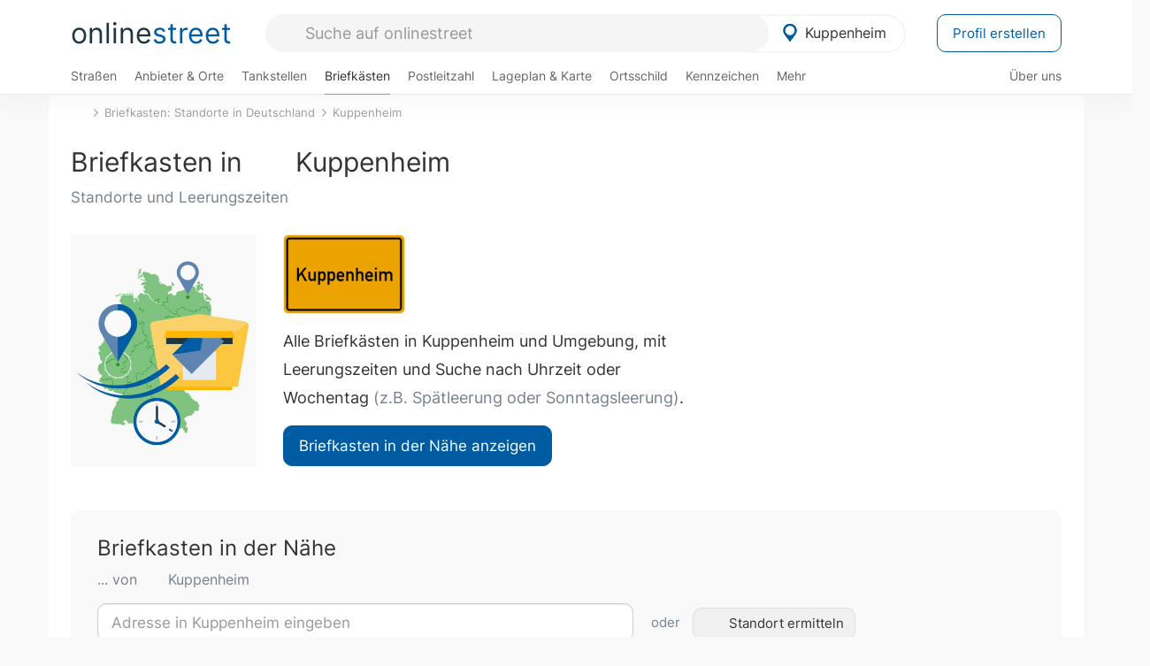

--- FILE ---
content_type: text/html; charset=UTF-8
request_url: https://cdn.onlinestreet.de/lib/minify.php?g=js_briefkasten
body_size: 1777
content:
$(function(){$('input#autocomplete-briefkasten').focusin(function(){var autocomplete_element=$(this);var lat=$('input[name="lat"]').val();var lng=$('input[name="lng"]').val();$(this).val('');ga4_event('click','autocomplete_briefkasten','focusin');$(autocomplete_element).keypress(function(){if($(this).val().length>=2)$(this).addClass('loading loading-right');else $(this).removeClass('loading loading-right')});$(autocomplete_element).autoComplete({minChars:3,delay:250,cache:!0,menuClass:'header',source:function(term,response){try{xhr.abort()}catch(e){}
xhr=$.ajax({url:'//cdn.onlinestreet.de/actions/briefkasten/autocomplete.geocode.php',type:'GET',data:{q:term,lat:lat,lng:lng},dataType:'json',crossDomain:!0,xhrFields:{withCredentials:!0},success:function(data){response(data)},error:function(jqXHR,textStatus,errorThrown){}})},renderItem:function(item,search){$(autocomplete_element).removeClass('loading loading-right');i=item.split('|');suggest=i[0];lat=i[1];lng=i[2];search=search.replace(/[-\/\\^$*+?.()|[\]{}]/g,'\\$&').trim();var re=new RegExp("("+search.split(' ').join('|')+")","gi");visible=suggest.replace(re,"<b>$1</b>");return '<div class="autocomplete-suggestion" data-lat="'+lat+'" data-lng="'+lng+'" data-val="'+suggest+'">'+visible+'</div>'},onSelect:function(e,term,item){ga4_event('click','autocomplete_briefkasten','select_place');$('.loader').addClass('loading');val=item.data('val');lat=item.data('lat');lng=item.data('lng');wochentag=$('select[name="wochentag"]').val();uhrzeit=$('select[name="uhrzeit"]').val();if(val&&lat&&lng&&wochentag&&uhrzeit){show_briefkasten_map(val,lat,lng,wochentag,uhrzeit);$('html, body').delay(1000).animate({scrollTop:($('#briefkaesten-in-der-naehe').offset().top-($(window).width()<=991?20:100))},500)}
e.preventDefault();return !1}})});$('.form-briefkasten-suche').submit(function(){return !1});if(window.location.hash){try{hash_elements=atob(window.location.hash.substr(1)).split('|')}catch(e){}}
if(typeof hash_elements!=='undefined'&&hash_elements.length==5){var placeName=unescape(hash_elements[0]);var lat=hash_elements[1];var lng=hash_elements[2];var wochentag=unescape(hash_elements[3]);var uhrzeit=unescape(hash_elements[4]);show_briefkasten_map(placeName,lat,lng,wochentag,uhrzeit)}else if($('input[name="pageType"]').val()=='uebersicht'&&navigator.geolocation){navigator.geolocation.getCurrentPosition(function(position){show_briefkasten_map('',position.coords.latitude,position.coords.longitude,$('select[name="wochentag"]').val(),$('select[name="uhrzeit"]').val())})}else if($('input[name="pageType"]').val()=='ort'||$('input[name="pageType"]').val()=='plz'||$('input[name="pageType"]').val()=='briefkasten'){var placeName=$('input[name="placeName"]').val();var lat=$('input[name="lat"]').val();var lng=$('input[name="lng"]').val();if(placeName&&lat&&lng){show_briefkasten_map(placeName,lat,lng,$('select[name="wochentag"]').val(),$('select[name="uhrzeit"]').val())}else{}}else{$('.form-briefkasten-suche #briefkaesten-in-der-naehe').toggle()}
$('.form-briefkasten-suche h2 .fas, .form-briefkasten-suche .standort-ermitteln').click(function(){navigator.geolocation.getCurrentPosition(function(position){show_briefkasten_map('',position.coords.latitude,position.coords.longitude,$('select[name="wochentag"]').val(),$('select[name="uhrzeit"]').val());$('html, body').delay(1000).animate({scrollTop:($('#briefkaesten-in-der-naehe').offset().top-($(window).width()<=991?20:100))},500)});ga4_event('click','autocomplete_briefkasten','current_position')});$(document).on({click:function(){show_briefkasten_map('',$(this).data('lat'),$(this).data('lng'),$('select[name="wochentag"]').val(),$('select[name="uhrzeit"]').val());$("#briefkasten_in_diesem_bereich_suchen").remove();ga4_event('click','briefkasten_map','in_diesem_bereich_suchen')}},'#briefkasten_in_diesem_bereich_suchen');$('.form-briefkasten-suche select').change(function(){show_briefkasten_map($('.form-briefkasten-suche input[name="placeName"]').val(),$('.form-briefkasten-suche input[name="lat"]').val(),$('.form-briefkasten-suche input[name="lng"]').val(),$('.form-briefkasten-suche select[name="wochentag"]').val(),$('.form-briefkasten-suche select[name="uhrzeit"]').val())});$(document).on({mouseenter:function(){var marker=$(this).data('marker');$('#briefkasten_map .leaflet-marker-icon:eq('+marker+') .fa-envelope').removeClass('color-sun-flower').addClass('color-lead')},mouseleave:function(){$('#briefkasten_map .leaflet-marker-icon .fa-envelope').removeClass('color-lead').addClass('color-sun-flower')},click:function(){$(location).attr('href',$(this).find('a:first').attr('href'))}},'.table-briefkaesten .hoverlink');$(document).on({click:function(){$('#autocomplete-briefkasten').focus()}},'#briefkasten_suche_anpassen');$('.lead').on('click','span.jump-to-briefkasten-results',function(){$('html, body').animate({scrollTop:($('#briefkaesten-in-der-naehe').offset().top-($(window).width()<=991?20:100))},500);ga4_event('click','anchor_link',$(this).text())})});function show_briefkasten_map(placeName,lat,lng,wochentag,uhrzeit){$('#briefkaesten-in-der-naehe h2').addClass('loading').addClass('loading-right');$('.form-briefkasten-suche #autocomplete-briefkasten').removeClass('loading');$('.form-briefkasten-suche input[name="placeName"]').val(placeName);$('.form-briefkasten-suche input[name="lat"]').val(lat);$('.form-briefkasten-suche input[name="lng"]').val(lng);$('.form-briefkasten-suche select[name="wochentag"]').val(wochentag);$('.form-briefkasten-suche select[name="uhrzeit"]').val(uhrzeit);if(wochentag!="Heute")
$('.form-briefkasten-suche select[name="wochentag"]').css('font-weight','bold');if(uhrzeit!="Uhrzeit egal")
$('.form-briefkasten-suche select[name="uhrzeit"]').css('font-weight','bold');$.ajax({url:"/briefkasten/ajax.georesults.php",type:"GET",data:"placeName="+placeName+"&lat="+lat+"&lng="+lng+"&wochentag="+wochentag+"&uhrzeit="+uhrzeit+"&pageType="+$('input[name="pageType"]').val(),cache:!1,success:function(html){$('#briefkaesten-in-der-naehe').html(html);var bootstrap_environment=findBootstrapEnvironment();if($('#briefkasten_map').length&&bootstrap_environment!='ExtraSmall'){$("#briefkasten_map").height($(window).height()-$("nav").height()-40);var stick_in_parent_options={parent:"#briefkaesten-in-der-naehe",offset_top:($("nav").height()+15)};$("#briefkasten_map").stick_in_parent(stick_in_parent_options)}
$('p.lead.jump-to-on-success').append('<br><span class="jump-to-briefkasten-results hoverlink btn btn-primary mt15">Briefkasten in der Nähe anzeigen</span>');$('p.lead.jump-to-on-success').removeClass('jump-to-on-success');$('.loading').removeClass('loading');$('#autocomplete-briefkasten').trigger('blur');last_search=btoa(escape(placeName)+'|'+lat+'|'+lng+'|'+escape($('select[name="wochentag"]').val())+'|'+escape($('select[name="uhrzeit"]').val()));var new_url=window.location.origin+window.location.pathname+'#'+last_search;window.history.pushState({},'Briefkästen in der Nähe von '+placeName,new_url)}})}

--- FILE ---
content_type: text/html; charset=utf-8
request_url: https://onlinestreet.de/briefkasten/ajax.georesults.php?placeName=Kuppenheim&lat=48.8275&lng=8.25444&wochentag=Heute&uhrzeit=Uhrzeit%20egal&pageType=ort&_=1769084832667
body_size: 7426
content:

            <script>
                $("#briefkastensuche h2 small").html("... von <i class=\"fas fa-map-marker color-lead ml5 mr5\"></i>Kuppenheim");
            </script>
        
                
                <div class="row mt15"">
                    <div class="col-sm-7 col-map mb0 col-sm-push-5">
                        
            <div id="briefkasten_map" class="loading"></div>

            <script type="text/javascript">
                
                     
                setTimeout(function(){
                    render_briefkasten_map();
                },500);

                function render_briefkasten_map() {  

                    var markerIcon = L.divIcon({ 
                        html: "<i class='fas fa-map-marker color-lead fa-3x'></i>", 
                        iconSize: [22, 30], 
                        iconAnchor: [11, 30],
                        popupAnchor:  [0, -20],
                        className: "leaflet-fa-icon"
                    });

                    var envelopeIcon = L.divIcon({ 
                        html: "<i class='fas fa-envelope color-sun-flower fa-2x'></i>", 
                        iconSize: [28, 29], 
                        iconAnchor: [14, 29],
                        popupAnchor:  [0, -20],
                        className: "leaflet-fa-icon"
                    });          

            
                    marker1 = L.marker([48.8289, 8.25501], {icon: envelopeIcon})
                        .bindPopup("<span class='title'>Briefkasten<br><strong>Friedrichstr./Wilhelmstr.</strong></span><br>76456 Kuppenheim<br><br>Montag bis Freitag: <nobr>16<sup>30</sup> Uhr</nobr><br>Samstag: <nobr>12<sup>00</sup> Uhr</nobr><br><br><a class='btn btn-primary btn-sm' href='https://onlinestreet.de/briefkasten/Kuppenheim/Friedrichstr.%2FWilhelmstr..594bc982d5855.html'>Details</a>");
                
                    marker2 = L.marker([48.8247, 8.25275], {icon: envelopeIcon})
                        .bindPopup("<span class='title'>Briefkasten<br><strong>Friedrichstr. 118</strong></span><br>76456 Kuppenheim<br><br>Montag bis Freitag: <nobr>16<sup>30</sup> Uhr</nobr><br>Samstag: <nobr>12<sup>00</sup> Uhr</nobr><br><br><a class='btn btn-primary btn-sm' href='https://onlinestreet.de/briefkasten/Kuppenheim/Friedrichstr.+118.686f65357c466.html'>Details</a>");
                
                    marker3 = L.marker([48.8314, 8.25486], {icon: envelopeIcon})
                        .bindPopup("<span class='title'>Briefkasten<br><strong>Friedrichstr. 17</strong></span><br>76456 Kuppenheim<br><br>Montag bis Freitag: <nobr>16<sup>45</sup> Uhr</nobr><br>Samstag: <nobr>12<sup>00</sup> Uhr</nobr><br><br><a class='btn btn-primary btn-sm' href='https://onlinestreet.de/briefkasten/Kuppenheim/Friedrichstr.+17.594bc9c99db8e.html'>Details</a>");
                
                    marker4 = L.marker([48.8311, 8.25164], {icon: envelopeIcon})
                        .bindPopup("<span class='title'>Briefkasten<br><strong>Sebastianstr./Favoritstr.</strong></span><br>76456 Kuppenheim<br><br>Montag bis Freitag: <nobr>16<sup>30</sup> Uhr</nobr><br>Samstag: <nobr>12<sup>00</sup> Uhr</nobr><br><br><a class='btn btn-primary btn-sm' href='https://onlinestreet.de/briefkasten/Kuppenheim/Sebastianstr.%2FFavoritstr..594bc982d60ab.html'>Details</a>");
                
                    marker5 = L.marker([48.8273, 8.26203], {icon: envelopeIcon})
                        .bindPopup("<span class='title'>Briefkasten<br><strong>Weingärtenstr. 22</strong></span><br>76456 Kuppenheim<br><br>Montag bis Freitag: <nobr>08<sup>30</sup> Uhr</nobr><br>Samstag: <nobr>08<sup>30</sup> Uhr</nobr><br><br><a class='btn btn-primary btn-sm' href='https://onlinestreet.de/briefkasten/Kuppenheim/Weing%C3%A4rtenstr.+22.594bc982d75b6.html'>Details</a>");
                
                    marker6 = L.marker([48.8259, 8.23294], {icon: envelopeIcon})
                        .bindPopup("<span class='title'>Briefkasten<br><strong>Favoritestr. 13</strong></span><br>76437 Rastatt<br><br>Montag bis Freitag: <nobr>08<sup>30</sup> Uhr</nobr><br>Samstag: <nobr>08<sup>30</sup> Uhr</nobr><br><br><a class='btn btn-primary btn-sm' href='https://onlinestreet.de/briefkasten/Rastatt/Favoritestr.+13.594bc98382ba9.html'>Details</a>");
                
                    marker7 = L.marker([48.8254, 8.27728], {icon: envelopeIcon})
                        .bindPopup("<span class='title'>Briefkasten<br><strong>Hauptstr. 51</strong></span><br>76456 Kuppenheim<br><br>Montag bis Freitag: <nobr>08<sup>30</sup> Uhr</nobr><br>Samstag: <nobr>08<sup>30</sup> Uhr</nobr><br><br><a class='btn btn-primary btn-sm' href='https://onlinestreet.de/briefkasten/Kuppenheim/Hauptstr.+51.594bc982d4439.html'>Details</a>");
                
                    marker8 = L.marker([48.8367, 8.28197], {icon: envelopeIcon})
                        .bindPopup("<span class='title'>Briefkasten<br><strong>Bahnhofstr. 17</strong></span><br>76476 Bischweier<br><br>Montag bis Freitag: <nobr>16<sup>00</sup> Uhr</nobr><br>Samstag: <nobr>11<sup>45</sup> Uhr</nobr><br><br><a class='btn btn-primary btn-sm' href='https://onlinestreet.de/briefkasten/Bischweier/Bahnhofstr.+17.594bc990e09a0.html'>Details</a>");
                
                    marker9 = L.marker([48.836, 8.285], {icon: envelopeIcon})
                        .bindPopup("<span class='title'>Briefkasten<br><strong>Friedrichstr. 24</strong></span><br>76476 Bischweier<br><br>Montag bis Freitag: <nobr>16<sup>00</sup> Uhr</nobr><br>Samstag: <nobr>11<sup>30</sup> Uhr</nobr><br><br><a class='btn btn-primary btn-sm' href='https://onlinestreet.de/briefkasten/Bischweier/Friedrichstr.+24.640baa4e671a4.html'>Details</a>");
                
                    marker10 = L.marker([48.8342, 8.28763], {icon: envelopeIcon})
                        .bindPopup("<span class='title'>Briefkasten<br><strong>Zum Markt 2</strong></span><br>76476 Bischweier<br><br>Montag bis Freitag: <nobr>09<sup>30</sup> Uhr</nobr><br>Samstag: <nobr>09<sup>30</sup> Uhr</nobr><br><br><a class='btn btn-primary btn-sm' href='https://onlinestreet.de/briefkasten/Bischweier/Zum+Markt+2.66a11f460f91d.html'>Details</a>");
                
                    marker11 = L.marker([48.8346, 8.28908], {icon: envelopeIcon})
                        .bindPopup("<span class='title'>Briefkasten<br><strong>An der Lehmgrube/Im Rainacker</strong></span><br>76476 Bischweier<br><br>Montag bis Freitag: <nobr>15<sup>30</sup> Uhr</nobr><br>Samstag: <nobr>11<sup>30</sup> Uhr</nobr><br><br><a class='btn btn-primary btn-sm' href='https://onlinestreet.de/briefkasten/Bischweier/An+der+Lehmgrube%2FIm+Rainacker.594bc9823e172.html'>Details</a>");
                
                    marker12 = L.marker([48.8383, 8.22097], {icon: envelopeIcon})
                        .bindPopup("<span class='title'>Briefkasten<br><strong>Weiherstr./Am Krebsbach</strong></span><br>76437 Rastatt<br><br>Montag bis Freitag: <nobr>16<sup>45</sup> Uhr</nobr><br>Samstag: <nobr>10<sup>45</sup> Uhr</nobr><br><br><a class='btn btn-primary btn-sm' href='https://onlinestreet.de/briefkasten/Rastatt/Weiherstr.%2FAm+Krebsbach.594bc98383883.html'>Details</a>");
                
                    marker13 = L.marker([48.8559, 8.24769], {icon: envelopeIcon})
                        .bindPopup("<span class='title'>Briefkasten<br><strong>Hauptstr. 53</strong></span><br>76437 Rastatt<br><br>Montag bis Freitag: <nobr>16<sup>00</sup> Uhr</nobr><br>Samstag: <nobr>10<sup>00</sup> Uhr</nobr><br><br><a class='btn btn-primary btn-sm' href='https://onlinestreet.de/briefkasten/Rastatt/Hauptstr.+53.594bc98385ace.html'>Details</a>");
                
                    marker14 = L.marker([48.8431, 8.21889], {icon: envelopeIcon})
                        .bindPopup("<span class='title'>Briefkasten<br><strong>Hans-Thoma-Str. 3</strong></span><br>76437 Rastatt<br><br>Montag bis Freitag: <nobr>17<sup>00</sup> Uhr</nobr><br>Samstag: <nobr>11<sup>00</sup> Uhr</nobr><br><br><a class='btn btn-primary btn-sm' href='https://onlinestreet.de/briefkasten/Rastatt/Hans-Thoma-Str.+3.594bc98383477.html'>Details</a>");
                
                    marker15 = L.marker([48.8127, 8.21792], {icon: envelopeIcon})
                        .bindPopup("<span class='title'>Briefkasten<br><strong>Bertha-Benz-Str. 9</strong></span><br>76532 Baden-Baden<br><br>Montag bis Freitag: <nobr>16<sup>45</sup> Uhr</nobr><br>Samstag: <nobr>10<sup>00</sup> Uhr</nobr><br><br><a class='btn btn-primary btn-sm' href='https://onlinestreet.de/briefkasten/Baden-Baden/Bertha-Benz-Str.+9.640bf06d8b13f.html'>Details</a>");
                
                    marker16 = L.marker([48.8091, 8.21961], {icon: envelopeIcon})
                        .bindPopup("<span class='title'>Briefkasten<br><strong>Untere Hafner Str. 27</strong></span><br>76532 Baden-Baden<br><br>Montag bis Freitag: <nobr>17<sup>00</sup> Uhr</nobr><br>Samstag: <nobr>10<sup>30</sup> Uhr</nobr><br><br><a class='btn btn-primary btn-sm' href='https://onlinestreet.de/briefkasten/Baden-Baden/Untere+Hafner+Str.+27.594bc98175256.html'>Details</a>");
                
                    marker17 = L.marker([48.8064, 8.22232], {icon: envelopeIcon})
                        .bindPopup("<span class='title'>Briefkasten<br><strong>Karlsruher Str. 32</strong></span><br>76532 Baden-Baden<br><br>Montag bis Freitag: <nobr>17<sup>00</sup> Uhr</nobr><br>Samstag: <nobr>10<sup>30</sup> Uhr</nobr><br><br><a class='btn btn-primary btn-sm' href='https://onlinestreet.de/briefkasten/Baden-Baden/Karlsruher+Str.+32.594bc99553266.html'>Details</a>");
                
                    marker18 = L.marker([48.8546, 8.23053], {icon: envelopeIcon})
                        .bindPopup("<span class='title'>Briefkasten<br><strong>Lochfeldstr./Stockfeldstr.</strong></span><br>76437 Rastatt<br><br>Montag bis Freitag: <nobr>16<sup>30</sup> Uhr</nobr><br>Samstag: <nobr>10<sup>00</sup> Uhr</nobr><br>Sonntag: <nobr>11<sup>15</sup> Uhr</nobr><br><br><a class='btn btn-primary btn-sm' href='https://onlinestreet.de/briefkasten/Rastatt/Lochfeldstr.%2FStockfeldstr..594bc9838e333.html'>Details</a>");
                
                    marker19 = L.marker([48.8606, 8.23372], {icon: envelopeIcon})
                        .bindPopup("<span class='title'>Briefkasten<br><strong>Im Steingerüst 65</strong></span><br>76437 Rastatt<br><br>Montag bis Freitag: <nobr>16<sup>30</sup> Uhr</nobr><br>Samstag: <nobr>10<sup>00</sup> Uhr</nobr><br><br><a class='btn btn-primary btn-sm' href='https://onlinestreet.de/briefkasten/Rastatt/Im+Steinger%C3%BCst+65.594bc9c173db9.html'>Details</a>");
                
                    marker20 = L.marker([48.8221, 8.30466], {icon: envelopeIcon})
                        .bindPopup("<span class='title'>Briefkasten<br><strong>Franz-Grötz-Str. 8</strong></span><br>76571 Gaggenau<br><br>Montag bis Freitag: <nobr>17<sup>45</sup> Uhr</nobr><br>Samstag: <nobr>12<sup>30</sup> Uhr</nobr><br>Sonntag: <nobr>10<sup>00</sup> Uhr</nobr><br><br><a class='btn btn-primary btn-sm' href='https://onlinestreet.de/briefkasten/Gaggenau/Franz-Gr%C3%B6tz-Str.+8.640bc67bea1bd.html'>Details</a>");
                
                    marker21 = L.marker([48.8478, 8.29864], {icon: envelopeIcon})
                        .bindPopup("<span class='title'>Briefkasten<br><strong>Ortsstr./Karlsruher Str.</strong></span><br>76571 Gaggenau<br><br>Montag bis Freitag: <nobr>15<sup>30</sup> Uhr</nobr><br>Samstag: <nobr>11<sup>00</sup> Uhr</nobr><br><br><a class='btn btn-primary btn-sm' href='https://onlinestreet.de/briefkasten/Gaggenau/Ortsstr.%2FKarlsruher+Str..594bc98280866.html'>Details</a>");
                
                    marker22 = L.marker([48.8428, 8.20567], {icon: envelopeIcon})
                        .bindPopup("<span class='title'>Briefkasten<br><strong>Münchfeldstr. 4</strong></span><br>76437 Rastatt<br><br>Montag bis Freitag: <nobr>17<sup>00</sup> Uhr</nobr><br>Samstag: <nobr>10<sup>00</sup> Uhr</nobr><br><br><a class='btn btn-primary btn-sm' href='https://onlinestreet.de/briefkasten/Rastatt/M%C3%BCnchfeldstr.+4.594bc9838ef2e.html'>Details</a>");
                
                    marker23 = L.marker([48.8175, 8.30719], {icon: envelopeIcon})
                        .bindPopup("<span class='title'>Briefkasten<br><strong>Eichelbergstr. 25</strong></span><br>76571 Gaggenau<br><br>Montag bis Freitag: <nobr>16<sup>15</sup> Uhr</nobr><br>Samstag: <nobr>10<sup>45</sup> Uhr</nobr><br><br><a class='btn btn-primary btn-sm' href='https://onlinestreet.de/briefkasten/Gaggenau/Eichelbergstr.+25.594bc9827d965.html'>Details</a>");
                
                    marker24 = L.marker([48.8133, 8.30558], {icon: envelopeIcon})
                        .bindPopup("<span class='title'>Briefkasten<br><strong>Rathausstr. 12</strong></span><br>76571 Gaggenau<br><br>Montag bis Freitag: <nobr>16<sup>15</sup> Uhr</nobr><br>Samstag: <nobr>11<sup>00</sup> Uhr</nobr><br><br><a class='btn btn-primary btn-sm' href='https://onlinestreet.de/briefkasten/Gaggenau/Rathausstr.+12.594bc9827ea2d.html'>Details</a>");
                
                    marker25 = L.marker([48.8501, 8.20911], {icon: envelopeIcon})
                        .bindPopup("<span class='title'>Briefkasten<br><strong>Lützower Str. 8</strong></span><br>76437 Rastatt<br><br>Montag bis Freitag: <nobr>17<sup>00</sup> Uhr</nobr><br>Samstag: <nobr>10<sup>00</sup> Uhr</nobr><br><br><a class='btn btn-primary btn-sm' href='https://onlinestreet.de/briefkasten/Rastatt/L%C3%BCtzower+Str.+8.594bc9838e7c7.html'>Details</a>");
                
                    marker26 = L.marker([48.808, 8.3025], {icon: envelopeIcon})
                        .bindPopup("<span class='title'>Briefkasten<br><strong>Badstr. 9</strong></span><br>76571 Gaggenau<br><br>Montag bis Freitag: <nobr>09<sup>00</sup> Uhr</nobr><br>Samstag: <nobr>09<sup>00</sup> Uhr</nobr><br><br><a class='btn btn-primary btn-sm' href='https://onlinestreet.de/briefkasten/Gaggenau/Badstr.+9.594bc9827cd5e.html'>Details</a>");
                
                    marker27 = L.marker([48.8388, 8.20125], {icon: envelopeIcon})
                        .bindPopup("<span class='title'>Briefkasten<br><strong>Donaustr. 7</strong></span><br>76437 Rastatt<br><br>Montag bis Freitag: <nobr>16<sup>15</sup> Uhr</nobr><br>Samstag: <nobr>11<sup>30</sup> Uhr</nobr><br><br><a class='btn btn-primary btn-sm' href='https://onlinestreet.de/briefkasten/Rastatt/Donaustr.+7.594bc9a4731aa.html'>Details</a>");
                
                    marker28 = L.marker([48.8605, 8.2225], {icon: envelopeIcon})
                        .bindPopup("<span class='title'>Briefkasten<br><strong>Hardbergstr./Rauentaler Str.</strong></span><br>76437 Rastatt<br><br>Montag bis Freitag: <nobr>16<sup>30</sup> Uhr</nobr><br>Samstag: <nobr>10<sup>00</sup> Uhr</nobr><br><br><a class='btn btn-primary btn-sm' href='https://onlinestreet.de/briefkasten/Rastatt/Hardbergstr.%2FRauentaler+Str..594bc9838920d.html'>Details</a>");
                
                    marker29 = L.marker([48.8447, 8.20275], {icon: envelopeIcon})
                        .bindPopup("<span class='title'>Briefkasten<br><strong>Südring 1</strong></span><br>76437 Rastatt<br><br>Montag bis Freitag: <nobr>17<sup>00</sup> Uhr</nobr><br>Samstag: <nobr>10<sup>00</sup> Uhr</nobr><br><br><a class='btn btn-primary btn-sm' href='https://onlinestreet.de/briefkasten/Rastatt/S%C3%BCdring+1.594bc983945f3.html'>Details</a>");
                
                    marker30 = L.marker([48.8531, 8.20833], {icon: envelopeIcon})
                        .bindPopup("<span class='title'>Briefkasten<br><strong>Josefstr. 5</strong></span><br>76437 Rastatt<br><br>Montag bis Freitag: <nobr>17<sup>00</sup> Uhr</nobr><br>Samstag: <nobr>10<sup>00</sup> Uhr</nobr><br><br><a class='btn btn-primary btn-sm' href='https://onlinestreet.de/briefkasten/Rastatt/Josefstr.+5.594bc98396ebc.html'>Details</a>");
                
                    var all_markers = L.layerGroup([marker1,marker2,marker3,marker4,marker5,marker6,marker7,marker8,marker9,marker10,marker11,marker12,marker13,marker14,marker15,marker16,marker17,marker18,marker19,marker20,marker21,marker22,marker23,marker24,marker25,marker26,marker27,marker28,marker29,marker30]);

                    var lite        =   L.tileLayer("https://sgx.geodatenzentrum.de/wmts_topplus_open/tile/1.0.0/web_grau/default/WEBMERCATOR/{z}/{y}/{x}.png", {
                                            attribution: "&copy; <a href='https://www.openstreetmap.org/copyright'>OpenStreetMap</a> contributors, Map data: &copy; <a href='http://www.govdata.de/dl-de/by-2-0'>dl-de/by-2-0</a>",
                                            maxZoom: 18
                                        });

                    var full        =   L.tileLayer("https://{s}.tile.openstreetmap.de/tiles/osmde/{z}/{x}/{y}.png", {
                                            attribution: "&copy; <a href='http://osm.org/copyright'>OpenStreetMap</a> contributors"
                                        });

                    var satellite   =   L.tileLayer("http://services.arcgisonline.com/arcgis/rest/services/World_Imagery/MapServer/tile/{z}/{y}/{x}", {
                                            attribution: "Tiles &copy; Esri &mdash; Source: Esri, i-cubed, USDA, USGS, AEX, GeoEye, Getmapping, Aerogrid, IGN, IGP, UPR-EGP, and the GIS User Community"
                                        });

                    var map = L.map("briefkasten_map", {
                            dragging: !L.Browser.mobile,
                            tap: !L.Browser.mobile,
                            center: [48.8275, 8.25444],
                            zoom: 5,
                            layers: [lite, all_markers]
                        });
                        
                    
            /* PopUp zentrieren, siehe https://stackoverflow.com/questions/22538473/leaflet-center-popup-and-marker-to-the-map */
            map.on("popupopen", function(e) {
                var px = map.project(e.target._popup._latlng);
                px.y -= e.target._popup._container.clientHeight/2;
                map.panTo(map.unproject(px),{animate: true});
            });        

            map.whenReady( function() {
                /* Event-Listener erst nach 1 Sekunde aktivieren, da sie vorher schon automatisch feuern */
                setTimeout(leaflet_whenReady_Callback, 2000);
            });

                function leaflet_whenReady_Callback() {

                    map.on("zoomanim", function() {
                        /* console.log("Control: zoomanim"); */
                        ga4_event("click", "map", "zoom");
                    });

                    map.on("baselayerchange", function() {
                        /* console.log("Control: baselayerchange"); */
                        ga4_event("click", "map", "baselayerchange");
                    });

                    map.on("popupopen", function() {
                        /* console.log("Control: popupopen"); */
                        ga4_event("click", "map", "popupopen");
                    });

                    map.on("tooltipopen", function() {
                        /* console.log("Control: tooltipopen"); */
                        ga4_event("click", "map", "tooltipopen");
                    });

                    map.on("enterFullscreen", function() {
                        /* console.log("Control: enterFullscreen"); */
                        ga4_event("click", "map", "enter_fullscreen");
                        map.scrollWheelZoom.enable();
                        if ( L.Browser.mobile ) {
                            /* MOBILE DEVICE */
                            map.dragging.enable();
                        }
                    });

                    map.on("exitFullscreen", function() {
                        /* console.log("Control: exitFullscreen"); */
                        ga4_event("click", "map", "exit_fullscreen");
                        map.scrollWheelZoom.disable();
                        if ( L.Browser.mobile ) {
                            /* MOBILE DEVICE */
                            map.dragging.disable();
                        }
                    });
                }
        

                    map.scrollWheelZoom.disable();
   
                    var lc = L.control.locate({
                        position: "topright",
                        flyTo: true,
                        drawCircle: false,
                        strings: {
                            title: "Eigenen Standort ermitteln"
                        }
                    }).addTo(map);

                        map.on("locationfound", loadBriefkaestenOnLocationFound );
                        function loadBriefkaestenOnLocationFound(e) {
                            /* console.log(e); */
                            show_briefkasten_map("", e.latlng.lat, e.latlng.lng, $('select[name="wochentag"]').val(), $('select[name="uhrzeit"]').val());
                        }

                    /* fullscreen API not avaliable on iOS devices */
                    var iOS = /iPad|iPhone|iPod/.test(navigator.userAgent) && !window.MSStream;
                    if ( !iOS ) {
                        L.control.fullscreen({
                            position: "topright",
                            title: "Vollbild",
                            titleCancel: "Vollbild-Modus beenden",
                            forceSeparateButton: true
                        }).addTo(map);
                        
                    
                        /* Workaround für Sticky Map */
                        map.on("enterFullscreen", function(){
                            console.log("entered fullscreen");
                            if ( $("#briefkasten_map").hasClass("is_stuck") ) {
                                $("#briefkasten_map").trigger("sticky_kit:detach");
                                $("#briefkasten_map").addClass("detached");
                            }
                        });

                        map.on("exitFullscreen", function(){
                            console.log("exited fullscreen");
                            if ( $("#briefkasten_map").hasClass("detached") ) {
                                $("#briefkasten_map").removeClass("detached");
                                
                                /* Sticky Map wieder aktivieren */
                                $("#briefkasten_map").height( $(window).height() - 250 );
                                var stick_in_parent_options = { // Doku siehe http://leafo.net/sticky-kit/#reference
                                    parent: "#briefkaesten-in-der-naehe",
                                    offset_top: ( 125 )
                                };
                                $("#briefkasten_map").stick_in_parent( stick_in_parent_options );
                            }
                        });
                    }

                    map.zoomControl.setPosition("topright");

                    var baseMaps = {
                        "Vereinfachte Kartenansicht": lite,
                        "Detaillierte Kartenansicht": full,
                        "Satellitenansicht": satellite
                    };

                    var overlayMaps = {
                        "Briefkästen": all_markers
                    };

                    L.control.layers(baseMaps, overlayMaps).addTo(map);
                    
                    positionMarker = L.marker([48.8275, 8.25444], {icon: markerIcon}).addTo(map);
                        
                    map.on("moveend", function() {

                        /* Check if center marker is out of view */
                        positionMarkerVisible = map.getBounds().contains( positionMarker.getLatLng() );
                        visibleMarkers = countVisibleMarkers(map);
                        if ( positionMarkerVisible === false && visibleMarkers == 0 ) {
                            /* Letzte Suchposition "out of view" + keine Marker sichtbar => "Suche in diesem Bereich" anbieten */
                            var center = map.getCenter();
                            if ( $("#briefkasten_in_diesem_bereich_suchen").length > 0 ) {
                                /* update position + ggf. einblenden */
                                $("#briefkasten_in_diesem_bereich_suchen").data("lat", center.lat);
                                $("#briefkasten_in_diesem_bereich_suchen").data("lng", center.lng);
                                $("#briefkasten_in_diesem_bereich_suchen").css("display", "inline-block");
                            } else {
                                /* add button */
                                $("#briefkasten_map").append("<button id=\"briefkasten_in_diesem_bereich_suchen\" data-lat=\""+ center.lat +"\" data-lng=\""+ center.lng +"\" class=\"btn btn-sm btn-default\"><i class=\"fa-solid fa-rotate-right text-muted mr10\"></i>In diesem Bereich suchen</button>");
                            }
                        } else {
                            /* ausblenden, wenn marker sichtbar sind */
                            $("#briefkasten_in_diesem_bereich_suchen").css("display", "none");
                        }

                    });

                    map.fitBounds([[48.8289, 8.25501],[48.8247, 8.25275],[48.8314, 8.25486],[48.8311, 8.25164],[48.8273, 8.26203],[48.8259, 8.23294],[48.8254, 8.27728],[48.8367, 8.28197],[48.836, 8.285],[48.8342, 8.28763],[48.8346, 8.28908],[48.8383, 8.22097],[48.8559, 8.24769],[48.8431, 8.21889],[48.8127, 8.21792],[48.8091, 8.21961],[48.8064, 8.22232],[48.8546, 8.23053],[48.8606, 8.23372],[48.8221, 8.30466],[48.8478, 8.29864],[48.8428, 8.20567],[48.8175, 8.30719],[48.8133, 8.30558],[48.8501, 8.20911],[48.808, 8.3025],[48.8388, 8.20125],[48.8605, 8.2225],[48.8447, 8.20275],[48.8531, 8.20833]], {padding: [50, 50]});
                }
                
                function countVisibleMarkers(map) {
                    var bounds = map.getBounds();
                    var count = 0;

                    map.eachLayer(function(layer) {
                        if (layer instanceof L.Marker) {
                            if (bounds.contains(layer.getLatLng())) count++;
                         }
                    });
                    return count;
                }
            </script>
        
                    </div>
                    <div class="col-sm-5 col-briefkaesten col-sm-pull-7">
                        <table class="table table-briefkaesten table-hover">
                        <tr>
                            <td class="hoverlink" data-marker="">
                                <a href="https://onlinestreet.de/briefkasten/Kuppenheim/Friedrichstr.%2FWilhelmstr..594bc982d5855.html">
                                    <h3 class="mt5"><i class="fas fa-envelope color-sun-flower"></i>Friedrichstr. / Wilhelmstr.</h3>
                                    <span class="ort">76456 Kuppenheim</span>
                                </a>
                                <p class="entfernung text-muted mb10 mt10"><i class="fas fa-route color-silver"></i>161 Meter entfernt</p>
                                <p class="text-info naechste-leerung naechste-leerung-liste mb10"><i class="fa fa-clock-o"></i>Nächste Leerung um 16:30 Uhr</p>
                                <table class="table table-leerungszeiten"><tr><th>Montag bis Freitag</th><td><nobr>16<sup>30</sup> Uhr</nobr></td></tr><tr><th>Samstag</th><td><nobr>12<sup>00</sup> Uhr</nobr></td></tr></table>
                                <span class="btn btn-primary btn-sm mt15 mb5 visible-xs-inline-block">Details</span>
                            </td>
                        </tr>
                    <tr><td>
            <div class="ad-middle loading loading-ads">
                <!-- onlinestreet - Im Content, Flexible Größe -->
                <ins class="adsbygoogle onlinestreetde-im-content-flexible"
                    style="display:inline-block"
                    data-full-width-responsive="true"
                    data-ad-client="ca-pub-1229119852267723"
                    data-ad-slot="5759121366"
                    data-ad-format="rectangle"></ins>
                <script>
                    (adsbygoogle = window.adsbygoogle || []).push({});
                </script>
            </div>
        </td></tr>
                        <tr>
                            <td class="hoverlink" data-marker="1">
                                <a href="https://onlinestreet.de/briefkasten/Kuppenheim/Friedrichstr.+118.686f65357c466.html">
                                    <h3 class="mt5"><i class="fas fa-envelope color-sun-flower"></i>Friedrichstr. 118</h3>
                                    <span class="ort">76456 Kuppenheim</span>
                                </a>
                                <p class="entfernung text-muted mb10 mt10"><i class="fas fa-route color-silver"></i>336 Meter entfernt</p>
                                <p class="text-info naechste-leerung naechste-leerung-liste mb10"><i class="fa fa-clock-o"></i>Nächste Leerung um 16:30 Uhr</p>
                                <table class="table table-leerungszeiten"><tr><th>Montag bis Freitag</th><td><nobr>16<sup>30</sup> Uhr</nobr></td></tr><tr><th>Samstag</th><td><nobr>12<sup>00</sup> Uhr</nobr></td></tr></table>
                                <span class="btn btn-primary btn-sm mt15 mb5 visible-xs-inline-block">Details</span>
                            </td>
                        </tr>
                    
                        <tr>
                            <td class="hoverlink" data-marker="2">
                                <a href="https://onlinestreet.de/briefkasten/Kuppenheim/Friedrichstr.+17.594bc9c99db8e.html">
                                    <h3 class="mt5"><i class="fas fa-envelope color-sun-flower"></i>Friedrichstr. 17</h3>
                                    <span class="ort">76456 Kuppenheim</span>
                                </a>
                                <p class="entfernung text-muted mb10 mt10"><i class="fas fa-route color-silver"></i>431 Meter entfernt</p>
                                <p class="text-info naechste-leerung naechste-leerung-liste mb10"><i class="fa fa-clock-o"></i>Nächste Leerung um 16:45 Uhr</p>
                                <table class="table table-leerungszeiten"><tr><th>Montag bis Freitag</th><td><nobr>16<sup>45</sup> Uhr</nobr></td></tr><tr><th>Samstag</th><td><nobr>12<sup>00</sup> Uhr</nobr></td></tr></table>
                                <span class="btn btn-primary btn-sm mt15 mb5 visible-xs-inline-block">Details</span>
                            </td>
                        </tr>
                    
                        <tr>
                            <td class="hoverlink" data-marker="3">
                                <a href="https://onlinestreet.de/briefkasten/Kuppenheim/Sebastianstr.%2FFavoritstr..594bc982d60ab.html">
                                    <h3 class="mt5"><i class="fas fa-envelope color-sun-flower"></i>Sebastianstr. / Favoritstr.</h3>
                                    <span class="ort">76456 Kuppenheim</span>
                                </a>
                                <p class="entfernung text-muted mb10 mt10"><i class="fas fa-route color-silver"></i>455 Meter entfernt</p>
                                <p class="text-info naechste-leerung naechste-leerung-liste mb10"><i class="fa fa-clock-o"></i>Nächste Leerung um 16:30 Uhr</p>
                                <table class="table table-leerungszeiten"><tr><th>Montag bis Freitag</th><td><nobr>16<sup>30</sup> Uhr</nobr></td></tr><tr><th>Samstag</th><td><nobr>12<sup>00</sup> Uhr</nobr></td></tr></table>
                                <span class="btn btn-primary btn-sm mt15 mb5 visible-xs-inline-block">Details</span>
                            </td>
                        </tr>
                    
                        <tr>
                            <td class="hoverlink" data-marker="4">
                                <a href="https://onlinestreet.de/briefkasten/Kuppenheim/Weing%C3%A4rtenstr.+22.594bc982d75b6.html">
                                    <h3 class="mt5"><i class="fas fa-envelope color-sun-flower"></i>Weingärtenstr. 22</h3>
                                    <span class="ort">76456 Kuppenheim</span>
                                </a>
                                <p class="entfernung text-muted mb10 mt10"><i class="fas fa-route color-silver"></i>608 Meter entfernt</p>
                                
                                <table class="table table-leerungszeiten"><tr><th>Montag bis Freitag</th><td><nobr>08<sup>30</sup> Uhr</nobr></td></tr><tr><th>Samstag</th><td><nobr>08<sup>30</sup> Uhr</nobr></td></tr></table>
                                <span class="btn btn-primary btn-sm mt15 mb5 visible-xs-inline-block">Details</span>
                            </td>
                        </tr>
                    
                        <tr>
                            <td class="hoverlink" data-marker="5">
                                <a href="https://onlinestreet.de/briefkasten/Rastatt/Favoritestr.+13.594bc98382ba9.html">
                                    <h3 class="mt5"><i class="fas fa-envelope color-sun-flower"></i>Favoritestr. 13</h3>
                                    <span class="ort">76437 Rastatt</span>
                                </a>
                                <p class="entfernung text-muted mb10 mt10"><i class="fas fa-route color-silver"></i>1.7 km entfernt</p>
                                
                                <table class="table table-leerungszeiten"><tr><th>Montag bis Freitag</th><td><nobr>08<sup>30</sup> Uhr</nobr></td></tr><tr><th>Samstag</th><td><nobr>08<sup>30</sup> Uhr</nobr></td></tr></table>
                                <span class="btn btn-primary btn-sm mt15 mb5 visible-xs-inline-block">Details</span>
                            </td>
                        </tr>
                    
                        <tr>
                            <td class="hoverlink" data-marker="6">
                                <a href="https://onlinestreet.de/briefkasten/Kuppenheim/Hauptstr.+51.594bc982d4439.html">
                                    <h3 class="mt5"><i class="fas fa-envelope color-sun-flower"></i>Hauptstr. 51</h3>
                                    <span class="ort">76456 Kuppenheim</span>
                                </a>
                                <p class="entfernung text-muted mb10 mt10"><i class="fas fa-route color-silver"></i>1.8 km entfernt</p>
                                
                                <table class="table table-leerungszeiten"><tr><th>Montag bis Freitag</th><td><nobr>08<sup>30</sup> Uhr</nobr></td></tr><tr><th>Samstag</th><td><nobr>08<sup>30</sup> Uhr</nobr></td></tr></table>
                                <span class="btn btn-primary btn-sm mt15 mb5 visible-xs-inline-block">Details</span>
                            </td>
                        </tr>
                    
                        <tr>
                            <td class="hoverlink" data-marker="7">
                                <a href="https://onlinestreet.de/briefkasten/Bischweier/Bahnhofstr.+17.594bc990e09a0.html">
                                    <h3 class="mt5"><i class="fas fa-envelope color-sun-flower"></i>Bahnhofstr. 17</h3>
                                    <span class="ort">76476 Bischweier</span>
                                </a>
                                <p class="entfernung text-muted mb10 mt10"><i class="fas fa-route color-silver"></i>2.4 km entfernt</p>
                                <p class="text-info naechste-leerung naechste-leerung-liste mb10"><i class="fa fa-clock-o"></i>Nächste Leerung um 16:00 Uhr</p>
                                <table class="table table-leerungszeiten"><tr><th>Montag bis Freitag</th><td><nobr>16<sup>00</sup> Uhr</nobr></td></tr><tr><th>Samstag</th><td><nobr>11<sup>45</sup> Uhr</nobr></td></tr></table>
                                <span class="btn btn-primary btn-sm mt15 mb5 visible-xs-inline-block">Details</span>
                            </td>
                        </tr>
                    
                        <tr>
                            <td class="hoverlink" data-marker="8">
                                <a href="https://onlinestreet.de/briefkasten/Bischweier/Friedrichstr.+24.640baa4e671a4.html">
                                    <h3 class="mt5"><i class="fas fa-envelope color-sun-flower"></i>Friedrichstr. 24</h3>
                                    <span class="ort">76476 Bischweier</span>
                                </a>
                                <p class="entfernung text-muted mb10 mt10"><i class="fas fa-route color-silver"></i>2.6 km entfernt</p>
                                <p class="text-info naechste-leerung naechste-leerung-liste mb10"><i class="fa fa-clock-o"></i>Nächste Leerung um 16:00 Uhr</p>
                                <table class="table table-leerungszeiten"><tr><th>Montag bis Freitag</th><td><nobr>16<sup>00</sup> Uhr</nobr></td></tr><tr><th>Samstag</th><td><nobr>11<sup>30</sup> Uhr</nobr></td></tr></table>
                                <span class="btn btn-primary btn-sm mt15 mb5 visible-xs-inline-block">Details</span>
                            </td>
                        </tr>
                    
                        <tr>
                            <td class="hoverlink" data-marker="9">
                                <a href="https://onlinestreet.de/briefkasten/Bischweier/Zum+Markt+2.66a11f460f91d.html">
                                    <h3 class="mt5"><i class="fas fa-envelope color-sun-flower"></i>Zum Markt 2</h3>
                                    <span class="ort">76476 Bischweier</span>
                                </a>
                                <p class="entfernung text-muted mb10 mt10"><i class="fas fa-route color-silver"></i>2.8 km entfernt</p>
                                
                                <table class="table table-leerungszeiten"><tr><th>Montag bis Freitag</th><td><nobr>09<sup>30</sup> Uhr</nobr></td></tr><tr><th>Samstag</th><td><nobr>09<sup>30</sup> Uhr</nobr></td></tr></table>
                                <span class="btn btn-primary btn-sm mt15 mb5 visible-xs-inline-block">Details</span>
                            </td>
                        </tr>
                    
                        <tr>
                            <td class="hoverlink" data-marker="10">
                                <a href="https://onlinestreet.de/briefkasten/Bischweier/An+der+Lehmgrube%2FIm+Rainacker.594bc9823e172.html">
                                    <h3 class="mt5"><i class="fas fa-envelope color-sun-flower"></i>An der Lehmgrube / Im Rainacker</h3>
                                    <span class="ort">76476 Bischweier</span>
                                </a>
                                <p class="entfernung text-muted mb10 mt10"><i class="fas fa-route color-silver"></i>2.9 km entfernt</p>
                                <p class="text-info naechste-leerung naechste-leerung-liste mb10"><i class="fa fa-clock-o"></i>Nächste Leerung um 15:30 Uhr</p>
                                <table class="table table-leerungszeiten"><tr><th>Montag bis Freitag</th><td><nobr>15<sup>30</sup> Uhr</nobr></td></tr><tr><th>Samstag</th><td><nobr>11<sup>30</sup> Uhr</nobr></td></tr></table>
                                <span class="btn btn-primary btn-sm mt15 mb5 visible-xs-inline-block">Details</span>
                            </td>
                        </tr>
                    
                        <tr>
                            <td class="hoverlink" data-marker="11">
                                <a href="https://onlinestreet.de/briefkasten/Rastatt/Weiherstr.%2FAm+Krebsbach.594bc98383883.html">
                                    <h3 class="mt5"><i class="fas fa-envelope color-sun-flower"></i>Weiherstr. / Am Krebsbach</h3>
                                    <span class="ort">76437 Rastatt</span>
                                </a>
                                <p class="entfernung text-muted mb10 mt10"><i class="fas fa-route color-silver"></i>2.9 km entfernt</p>
                                <p class="text-info naechste-leerung naechste-leerung-liste mb10"><i class="fa fa-clock-o"></i>Nächste Leerung um 16:45 Uhr</p>
                                <table class="table table-leerungszeiten"><tr><th>Montag bis Freitag</th><td><nobr>16<sup>45</sup> Uhr</nobr></td></tr><tr><th>Samstag</th><td><nobr>10<sup>45</sup> Uhr</nobr></td></tr></table>
                                <span class="btn btn-primary btn-sm mt15 mb5 visible-xs-inline-block">Details</span>
                            </td>
                        </tr>
                    
                        <tr>
                            <td class="hoverlink" data-marker="12">
                                <a href="https://onlinestreet.de/briefkasten/Rastatt/Hauptstr.+53.594bc98385ace.html">
                                    <h3 class="mt5"><i class="fas fa-envelope color-sun-flower"></i>Hauptstr. 53</h3>
                                    <span class="ort">76437 Rastatt</span>
                                </a>
                                <p class="entfernung text-muted mb10 mt10"><i class="fas fa-route color-silver"></i>3.2 km entfernt</p>
                                <p class="text-info naechste-leerung naechste-leerung-liste mb10"><i class="fa fa-clock-o"></i>Nächste Leerung um 16:00 Uhr</p>
                                <table class="table table-leerungszeiten"><tr><th>Montag bis Freitag</th><td><nobr>16<sup>00</sup> Uhr</nobr></td></tr><tr><th>Samstag</th><td><nobr>10<sup>00</sup> Uhr</nobr></td></tr></table>
                                <span class="btn btn-primary btn-sm mt15 mb5 visible-xs-inline-block">Details</span>
                            </td>
                        </tr>
                    
                        <tr>
                            <td class="hoverlink" data-marker="13">
                                <a href="https://onlinestreet.de/briefkasten/Rastatt/Hans-Thoma-Str.+3.594bc98383477.html">
                                    <h3 class="mt5"><i class="fas fa-envelope color-sun-flower"></i>Hans-Thoma-Str. 3</h3>
                                    <span class="ort">76437 Rastatt</span>
                                </a>
                                <p class="entfernung text-muted mb10 mt10"><i class="fas fa-route color-silver"></i>3.3 km entfernt</p>
                                <p class="text-info naechste-leerung naechste-leerung-liste mb10"><i class="fa fa-clock-o"></i>Nächste Leerung um 17:00 Uhr</p>
                                <table class="table table-leerungszeiten"><tr><th>Montag bis Freitag</th><td><nobr>17<sup>00</sup> Uhr</nobr></td></tr><tr><th>Samstag</th><td><nobr>11<sup>00</sup> Uhr</nobr></td></tr></table>
                                <span class="btn btn-primary btn-sm mt15 mb5 visible-xs-inline-block">Details</span>
                            </td>
                        </tr>
                    
                        <tr>
                            <td class="hoverlink" data-marker="14">
                                <a href="https://onlinestreet.de/briefkasten/Baden-Baden/Bertha-Benz-Str.+9.640bf06d8b13f.html">
                                    <h3 class="mt5"><i class="fas fa-envelope color-sun-flower"></i>Bertha-Benz-Str. 9</h3>
                                    <span class="ort">76532 Baden-Baden</span>
                                </a>
                                <p class="entfernung text-muted mb10 mt10"><i class="fas fa-route color-silver"></i>3.3 km entfernt</p>
                                <p class="text-info naechste-leerung naechste-leerung-liste mb10"><i class="fa fa-clock-o"></i>Nächste Leerung um 16:45 Uhr</p>
                                <table class="table table-leerungszeiten"><tr><th>Montag bis Freitag</th><td><nobr>16<sup>45</sup> Uhr</nobr></td></tr><tr><th>Samstag</th><td><nobr>10<sup>00</sup> Uhr</nobr></td></tr></table>
                                <span class="btn btn-primary btn-sm mt15 mb5 visible-xs-inline-block">Details</span>
                            </td>
                        </tr>
                    
                        <tr>
                            <td class="hoverlink" data-marker="15">
                                <a href="https://onlinestreet.de/briefkasten/Baden-Baden/Untere+Hafner+Str.+27.594bc98175256.html">
                                    <h3 class="mt5"><i class="fas fa-envelope color-sun-flower"></i>Untere Hafner Str. 27</h3>
                                    <span class="ort">76532 Baden-Baden</span>
                                </a>
                                <p class="entfernung text-muted mb10 mt10"><i class="fas fa-route color-silver"></i>3.4 km entfernt</p>
                                <p class="text-info naechste-leerung naechste-leerung-liste mb10"><i class="fa fa-clock-o"></i>Nächste Leerung um 17:00 Uhr</p>
                                <table class="table table-leerungszeiten"><tr><th>Montag bis Freitag</th><td><nobr>17<sup>00</sup> Uhr</nobr></td></tr><tr><th>Samstag</th><td><nobr>10<sup>30</sup> Uhr</nobr></td></tr></table>
                                <span class="btn btn-primary btn-sm mt15 mb5 visible-xs-inline-block">Details</span>
                            </td>
                        </tr>
                    
                        <tr>
                            <td class="hoverlink" data-marker="16">
                                <a href="https://onlinestreet.de/briefkasten/Baden-Baden/Karlsruher+Str.+32.594bc99553266.html">
                                    <h3 class="mt5"><i class="fas fa-envelope color-sun-flower"></i>Karlsruher Str. 32</h3>
                                    <span class="ort">76532 Baden-Baden</span>
                                </a>
                                <p class="entfernung text-muted mb10 mt10"><i class="fas fa-route color-silver"></i>3.5 km entfernt</p>
                                <p class="text-info naechste-leerung naechste-leerung-liste mb10"><i class="fa fa-clock-o"></i>Nächste Leerung um 17:00 Uhr</p>
                                <table class="table table-leerungszeiten"><tr><th>Montag bis Freitag</th><td><nobr>17<sup>00</sup> Uhr</nobr></td></tr><tr><th>Samstag</th><td><nobr>10<sup>30</sup> Uhr</nobr></td></tr></table>
                                <span class="btn btn-primary btn-sm mt15 mb5 visible-xs-inline-block">Details</span>
                            </td>
                        </tr>
                    
                        <tr>
                            <td class="hoverlink" data-marker="17">
                                <a href="https://onlinestreet.de/briefkasten/Rastatt/Lochfeldstr.%2FStockfeldstr..594bc9838e333.html">
                                    <h3 class="mt5"><i class="fas fa-envelope color-sun-flower"></i>Lochfeldstr. / Stockfeldstr.</h3>
                                    <span class="ort">76437 Rastatt</span>
                                </a>
                                <p class="entfernung text-muted mb10 mt10"><i class="fas fa-route color-silver"></i>3.5 km entfernt</p>
                                <p class="text-info naechste-leerung naechste-leerung-liste mb10"><i class="fa fa-clock-o"></i>Nächste Leerung um 16:30 Uhr</p>
                                <table class="table table-leerungszeiten"><tr><th>Montag bis Freitag</th><td><nobr>16<sup>30</sup> Uhr</nobr></td></tr><tr><th>Samstag</th><td><nobr>10<sup>00</sup> Uhr</nobr></td></tr><tr><th>Sonntag</th><td><nobr>11<sup>15</sup> Uhr</nobr></td></tr></table>
                                <span class="btn btn-primary btn-sm mt15 mb5 visible-xs-inline-block">Details</span>
                            </td>
                        </tr>
                    
                        <tr>
                            <td class="hoverlink" data-marker="18">
                                <a href="https://onlinestreet.de/briefkasten/Rastatt/Im+Steinger%C3%BCst+65.594bc9c173db9.html">
                                    <h3 class="mt5"><i class="fas fa-envelope color-sun-flower"></i>Im Steingerüst 65</h3>
                                    <span class="ort">76437 Rastatt</span>
                                </a>
                                <p class="entfernung text-muted mb10 mt10"><i class="fas fa-route color-silver"></i>4 km entfernt</p>
                                <p class="text-info naechste-leerung naechste-leerung-liste mb10"><i class="fa fa-clock-o"></i>Nächste Leerung um 16:30 Uhr</p>
                                <table class="table table-leerungszeiten"><tr><th>Montag bis Freitag</th><td><nobr>16<sup>30</sup> Uhr</nobr></td></tr><tr><th>Samstag</th><td><nobr>10<sup>00</sup> Uhr</nobr></td></tr></table>
                                <span class="btn btn-primary btn-sm mt15 mb5 visible-xs-inline-block">Details</span>
                            </td>
                        </tr>
                    
                        <tr>
                            <td class="hoverlink" data-marker="19">
                                <a href="https://onlinestreet.de/briefkasten/Gaggenau/Franz-Gr%C3%B6tz-Str.+8.640bc67bea1bd.html">
                                    <h3 class="mt5"><i class="fas fa-envelope color-sun-flower"></i>Franz-Grötz-Str. 8</h3>
                                    <span class="ort">76571 Gaggenau</span>
                                </a>
                                <p class="entfernung text-muted mb10 mt10"><i class="fas fa-route color-silver"></i>4.1 km entfernt</p>
                                <p class="text-info naechste-leerung naechste-leerung-liste mb10"><i class="fa fa-clock-o"></i>Nächste Leerung um 17:45 Uhr</p>
                                <table class="table table-leerungszeiten"><tr><th>Montag bis Freitag</th><td><nobr>17<sup>45</sup> Uhr</nobr></td></tr><tr><th>Samstag</th><td><nobr>12<sup>30</sup> Uhr</nobr></td></tr><tr><th>Sonntag</th><td><nobr>10<sup>00</sup> Uhr</nobr></td></tr></table>
                                <span class="btn btn-primary btn-sm mt15 mb5 visible-xs-inline-block">Details</span>
                            </td>
                        </tr>
                    
                        <tr>
                            <td class="hoverlink" data-marker="20">
                                <a href="https://onlinestreet.de/briefkasten/Gaggenau/Ortsstr.%2FKarlsruher+Str..594bc98280866.html">
                                    <h3 class="mt5"><i class="fas fa-envelope color-sun-flower"></i>Ortsstr. / Karlsruher Str.</h3>
                                    <span class="ort">76571 Gaggenau</span>
                                </a>
                                <p class="entfernung text-muted mb10 mt10"><i class="fas fa-route color-silver"></i>4.2 km entfernt</p>
                                <p class="text-info naechste-leerung naechste-leerung-liste mb10"><i class="fa fa-clock-o"></i>Nächste Leerung um 15:30 Uhr</p>
                                <table class="table table-leerungszeiten"><tr><th>Montag bis Freitag</th><td><nobr>15<sup>30</sup> Uhr</nobr></td></tr><tr><th>Samstag</th><td><nobr>11<sup>00</sup> Uhr</nobr></td></tr></table>
                                <span class="btn btn-primary btn-sm mt15 mb5 visible-xs-inline-block">Details</span>
                            </td>
                        </tr>
                    
                        <tr>
                            <td class="hoverlink" data-marker="21">
                                <a href="https://onlinestreet.de/briefkasten/Rastatt/M%C3%BCnchfeldstr.+4.594bc9838ef2e.html">
                                    <h3 class="mt5"><i class="fas fa-envelope color-sun-flower"></i>Münchfeldstr. 4</h3>
                                    <span class="ort">76437 Rastatt</span>
                                </a>
                                <p class="entfernung text-muted mb10 mt10"><i class="fas fa-route color-silver"></i>4.2 km entfernt</p>
                                <p class="text-info naechste-leerung naechste-leerung-liste mb10"><i class="fa fa-clock-o"></i>Nächste Leerung um 17:00 Uhr</p>
                                <table class="table table-leerungszeiten"><tr><th>Montag bis Freitag</th><td><nobr>17<sup>00</sup> Uhr</nobr></td></tr><tr><th>Samstag</th><td><nobr>10<sup>00</sup> Uhr</nobr></td></tr></table>
                                <span class="btn btn-primary btn-sm mt15 mb5 visible-xs-inline-block">Details</span>
                            </td>
                        </tr>
                    
                        <tr>
                            <td class="hoverlink" data-marker="22">
                                <a href="https://onlinestreet.de/briefkasten/Gaggenau/Eichelbergstr.+25.594bc9827d965.html">
                                    <h3 class="mt5"><i class="fas fa-envelope color-sun-flower"></i>Eichelbergstr. 25</h3>
                                    <span class="ort">76571 Gaggenau</span>
                                </a>
                                <p class="entfernung text-muted mb10 mt10"><i class="fas fa-route color-silver"></i>4.4 km entfernt</p>
                                <p class="text-info naechste-leerung naechste-leerung-liste mb10"><i class="fa fa-clock-o"></i>Nächste Leerung um 16:15 Uhr</p>
                                <table class="table table-leerungszeiten"><tr><th>Montag bis Freitag</th><td><nobr>16<sup>15</sup> Uhr</nobr></td></tr><tr><th>Samstag</th><td><nobr>10<sup>45</sup> Uhr</nobr></td></tr></table>
                                <span class="btn btn-primary btn-sm mt15 mb5 visible-xs-inline-block">Details</span>
                            </td>
                        </tr>
                    
                        <tr>
                            <td class="hoverlink" data-marker="23">
                                <a href="https://onlinestreet.de/briefkasten/Gaggenau/Rathausstr.+12.594bc9827ea2d.html">
                                    <h3 class="mt5"><i class="fas fa-envelope color-sun-flower"></i>Rathausstr. 12</h3>
                                    <span class="ort">76571 Gaggenau</span>
                                </a>
                                <p class="entfernung text-muted mb10 mt10"><i class="fas fa-route color-silver"></i>4.4 km entfernt</p>
                                <p class="text-info naechste-leerung naechste-leerung-liste mb10"><i class="fa fa-clock-o"></i>Nächste Leerung um 16:15 Uhr</p>
                                <table class="table table-leerungszeiten"><tr><th>Montag bis Freitag</th><td><nobr>16<sup>15</sup> Uhr</nobr></td></tr><tr><th>Samstag</th><td><nobr>11<sup>00</sup> Uhr</nobr></td></tr></table>
                                <span class="btn btn-primary btn-sm mt15 mb5 visible-xs-inline-block">Details</span>
                            </td>
                        </tr>
                    
                        <tr>
                            <td class="hoverlink" data-marker="24">
                                <a href="https://onlinestreet.de/briefkasten/Rastatt/L%C3%BCtzower+Str.+8.594bc9838e7c7.html">
                                    <h3 class="mt5"><i class="fas fa-envelope color-sun-flower"></i>Lützower Str. 8</h3>
                                    <span class="ort">76437 Rastatt</span>
                                </a>
                                <p class="entfernung text-muted mb10 mt10"><i class="fas fa-route color-silver"></i>4.4 km entfernt</p>
                                <p class="text-info naechste-leerung naechste-leerung-liste mb10"><i class="fa fa-clock-o"></i>Nächste Leerung um 17:00 Uhr</p>
                                <table class="table table-leerungszeiten"><tr><th>Montag bis Freitag</th><td><nobr>17<sup>00</sup> Uhr</nobr></td></tr><tr><th>Samstag</th><td><nobr>10<sup>00</sup> Uhr</nobr></td></tr></table>
                                <span class="btn btn-primary btn-sm mt15 mb5 visible-xs-inline-block">Details</span>
                            </td>
                        </tr>
                    
                        <tr>
                            <td class="hoverlink" data-marker="25">
                                <a href="https://onlinestreet.de/briefkasten/Gaggenau/Badstr.+9.594bc9827cd5e.html">
                                    <h3 class="mt5"><i class="fas fa-envelope color-sun-flower"></i>Badstr. 9</h3>
                                    <span class="ort">76571 Gaggenau</span>
                                </a>
                                <p class="entfernung text-muted mb10 mt10"><i class="fas fa-route color-silver"></i>4.4 km entfernt</p>
                                
                                <table class="table table-leerungszeiten"><tr><th>Montag bis Freitag</th><td><nobr>09<sup>00</sup> Uhr</nobr></td></tr><tr><th>Samstag</th><td><nobr>09<sup>00</sup> Uhr</nobr></td></tr></table>
                                <span class="btn btn-primary btn-sm mt15 mb5 visible-xs-inline-block">Details</span>
                            </td>
                        </tr>
                    
                        <tr>
                            <td class="hoverlink" data-marker="26">
                                <a href="https://onlinestreet.de/briefkasten/Rastatt/Donaustr.+7.594bc9a4731aa.html">
                                    <h3 class="mt5"><i class="fas fa-envelope color-sun-flower"></i>Donaustr. 7</h3>
                                    <span class="ort">76437 Rastatt</span>
                                </a>
                                <p class="entfernung text-muted mb10 mt10"><i class="fas fa-route color-silver"></i>4.4 km entfernt</p>
                                <p class="text-info naechste-leerung naechste-leerung-liste mb10"><i class="fa fa-clock-o"></i>Nächste Leerung um 16:15 Uhr</p>
                                <table class="table table-leerungszeiten"><tr><th>Montag bis Freitag</th><td><nobr>16<sup>15</sup> Uhr</nobr></td></tr><tr><th>Samstag</th><td><nobr>11<sup>30</sup> Uhr</nobr></td></tr></table>
                                <span class="btn btn-primary btn-sm mt15 mb5 visible-xs-inline-block">Details</span>
                            </td>
                        </tr>
                    
                        <tr>
                            <td class="hoverlink" data-marker="27">
                                <a href="https://onlinestreet.de/briefkasten/Rastatt/Hardbergstr.%2FRauentaler+Str..594bc9838920d.html">
                                    <h3 class="mt5"><i class="fas fa-envelope color-sun-flower"></i>Hardbergstr. / Rauentaler Str.</h3>
                                    <span class="ort">76437 Rastatt</span>
                                </a>
                                <p class="entfernung text-muted mb10 mt10"><i class="fas fa-route color-silver"></i>4.4 km entfernt</p>
                                <p class="text-info naechste-leerung naechste-leerung-liste mb10"><i class="fa fa-clock-o"></i>Nächste Leerung um 16:30 Uhr</p>
                                <table class="table table-leerungszeiten"><tr><th>Montag bis Freitag</th><td><nobr>16<sup>30</sup> Uhr</nobr></td></tr><tr><th>Samstag</th><td><nobr>10<sup>00</sup> Uhr</nobr></td></tr></table>
                                <span class="btn btn-primary btn-sm mt15 mb5 visible-xs-inline-block">Details</span>
                            </td>
                        </tr>
                    
                        <tr>
                            <td class="hoverlink" data-marker="28">
                                <a href="https://onlinestreet.de/briefkasten/Rastatt/S%C3%BCdring+1.594bc983945f3.html">
                                    <h3 class="mt5"><i class="fas fa-envelope color-sun-flower"></i>Südring 1</h3>
                                    <span class="ort">76437 Rastatt</span>
                                </a>
                                <p class="entfernung text-muted mb10 mt10"><i class="fas fa-route color-silver"></i>4.5 km entfernt</p>
                                <p class="text-info naechste-leerung naechste-leerung-liste mb10"><i class="fa fa-clock-o"></i>Nächste Leerung um 17:00 Uhr</p>
                                <table class="table table-leerungszeiten"><tr><th>Montag bis Freitag</th><td><nobr>17<sup>00</sup> Uhr</nobr></td></tr><tr><th>Samstag</th><td><nobr>10<sup>00</sup> Uhr</nobr></td></tr></table>
                                <span class="btn btn-primary btn-sm mt15 mb5 visible-xs-inline-block">Details</span>
                            </td>
                        </tr>
                    
                        <tr>
                            <td class="hoverlink" data-marker="29">
                                <a href="https://onlinestreet.de/briefkasten/Rastatt/Josefstr.+5.594bc98396ebc.html">
                                    <h3 class="mt5"><i class="fas fa-envelope color-sun-flower"></i>Josefstr. 5</h3>
                                    <span class="ort">76437 Rastatt</span>
                                </a>
                                <p class="entfernung text-muted mb10 mt10"><i class="fas fa-route color-silver"></i>4.6 km entfernt</p>
                                <p class="text-info naechste-leerung naechste-leerung-liste mb10"><i class="fa fa-clock-o"></i>Nächste Leerung um 17:00 Uhr</p>
                                <table class="table table-leerungszeiten"><tr><th>Montag bis Freitag</th><td><nobr>17<sup>00</sup> Uhr</nobr></td></tr><tr><th>Samstag</th><td><nobr>10<sup>00</sup> Uhr</nobr></td></tr></table>
                                <span class="btn btn-primary btn-sm mt15 mb5 visible-xs-inline-block">Details</span>
                            </td>
                        </tr>
                    </table>
                        <div class="m25">
                            <p><small class="text-muted">Es werden die 30 nächsten Briefkästen im Umkreis von 15 km angezeigt, die den Suchkriterien entsprechen.</small></p>
                            <span id="briefkasten_suche_anpassen" class="btn btn-default btn-sm">Suche anpassen</span>
                        </div>
                    </div>
                </div>
            
                <script type="application/ld+json">
                    {
                        "@context": "http://schema.org",
                        "@type": "ItemList",
                        "itemListElement": [
                            
                        {
                            "@type": "ListItem",
                            "position": 1,
                            "item": {
                                "@type": "Place",
                                "url": "https://onlinestreet.de/briefkasten/Kuppenheim/Friedrichstr.%2FWilhelmstr..594bc982d5855.html",
                                "image": "https://cdn.onlinestreet.de/img/material-design/briefkasten-post-425x329.png",
                                "name": "Briefkasten Friedrichstr. / Wilhelmstr.",
                                "address": {
                                    "@type": "PostalAddress",
                                    "streetAddress": "Friedrichstr./Wilhelmstr.",
                                    "postalCode": "76456",
                                    "addressLocality": "Kuppenheim",
                                    "addressCountry": "DE"
                                },
                                "geo": {
                                    "@type": "GeoCoordinates",
                                    "latitude": "48.8289",
                                    "longitude": "8.25501"
                                }
                            }
                        }
                    ,
                        {
                            "@type": "ListItem",
                            "position": 2,
                            "item": {
                                "@type": "Place",
                                "url": "https://onlinestreet.de/briefkasten/Kuppenheim/Friedrichstr.+118.686f65357c466.html",
                                "image": "https://cdn.onlinestreet.de/img/material-design/briefkasten-post-425x329.png",
                                "name": "Briefkasten Friedrichstr. 118",
                                "address": {
                                    "@type": "PostalAddress",
                                    "streetAddress": "Friedrichstr. 118",
                                    "postalCode": "76456",
                                    "addressLocality": "Kuppenheim",
                                    "addressCountry": "DE"
                                },
                                "geo": {
                                    "@type": "GeoCoordinates",
                                    "latitude": "48.8247",
                                    "longitude": "8.25275"
                                }
                            }
                        }
                    ,
                        {
                            "@type": "ListItem",
                            "position": 3,
                            "item": {
                                "@type": "Place",
                                "url": "https://onlinestreet.de/briefkasten/Kuppenheim/Friedrichstr.+17.594bc9c99db8e.html",
                                "image": "https://cdn.onlinestreet.de/img/material-design/briefkasten-post-425x329.png",
                                "name": "Briefkasten Friedrichstr. 17",
                                "address": {
                                    "@type": "PostalAddress",
                                    "streetAddress": "Friedrichstr. 17",
                                    "postalCode": "76456",
                                    "addressLocality": "Kuppenheim",
                                    "addressCountry": "DE"
                                },
                                "geo": {
                                    "@type": "GeoCoordinates",
                                    "latitude": "48.8314",
                                    "longitude": "8.25486"
                                }
                            }
                        }
                    ,
                        {
                            "@type": "ListItem",
                            "position": 4,
                            "item": {
                                "@type": "Place",
                                "url": "https://onlinestreet.de/briefkasten/Kuppenheim/Sebastianstr.%2FFavoritstr..594bc982d60ab.html",
                                "image": "https://cdn.onlinestreet.de/img/material-design/briefkasten-post-425x329.png",
                                "name": "Briefkasten Sebastianstr. / Favoritstr.",
                                "address": {
                                    "@type": "PostalAddress",
                                    "streetAddress": "Sebastianstr./Favoritstr.",
                                    "postalCode": "76456",
                                    "addressLocality": "Kuppenheim",
                                    "addressCountry": "DE"
                                },
                                "geo": {
                                    "@type": "GeoCoordinates",
                                    "latitude": "48.8311",
                                    "longitude": "8.25164"
                                }
                            }
                        }
                    ,
                        {
                            "@type": "ListItem",
                            "position": 5,
                            "item": {
                                "@type": "Place",
                                "url": "https://onlinestreet.de/briefkasten/Kuppenheim/Weing%C3%A4rtenstr.+22.594bc982d75b6.html",
                                "image": "https://cdn.onlinestreet.de/img/material-design/briefkasten-post-425x329.png",
                                "name": "Briefkasten Weingärtenstr. 22",
                                "address": {
                                    "@type": "PostalAddress",
                                    "streetAddress": "Weingärtenstr. 22",
                                    "postalCode": "76456",
                                    "addressLocality": "Kuppenheim",
                                    "addressCountry": "DE"
                                },
                                "geo": {
                                    "@type": "GeoCoordinates",
                                    "latitude": "48.8273",
                                    "longitude": "8.26203"
                                }
                            }
                        }
                    ,
                        {
                            "@type": "ListItem",
                            "position": 6,
                            "item": {
                                "@type": "Place",
                                "url": "https://onlinestreet.de/briefkasten/Rastatt/Favoritestr.+13.594bc98382ba9.html",
                                "image": "https://cdn.onlinestreet.de/img/material-design/briefkasten-post-425x329.png",
                                "name": "Briefkasten Favoritestr. 13",
                                "address": {
                                    "@type": "PostalAddress",
                                    "streetAddress": "Favoritestr. 13",
                                    "postalCode": "76437",
                                    "addressLocality": "Rastatt",
                                    "addressCountry": "DE"
                                },
                                "geo": {
                                    "@type": "GeoCoordinates",
                                    "latitude": "48.8259",
                                    "longitude": "8.23294"
                                }
                            }
                        }
                    ,
                        {
                            "@type": "ListItem",
                            "position": 7,
                            "item": {
                                "@type": "Place",
                                "url": "https://onlinestreet.de/briefkasten/Kuppenheim/Hauptstr.+51.594bc982d4439.html",
                                "image": "https://cdn.onlinestreet.de/img/material-design/briefkasten-post-425x329.png",
                                "name": "Briefkasten Hauptstr. 51",
                                "address": {
                                    "@type": "PostalAddress",
                                    "streetAddress": "Hauptstr. 51",
                                    "postalCode": "76456",
                                    "addressLocality": "Kuppenheim",
                                    "addressCountry": "DE"
                                },
                                "geo": {
                                    "@type": "GeoCoordinates",
                                    "latitude": "48.8254",
                                    "longitude": "8.27728"
                                }
                            }
                        }
                    ,
                        {
                            "@type": "ListItem",
                            "position": 8,
                            "item": {
                                "@type": "Place",
                                "url": "https://onlinestreet.de/briefkasten/Bischweier/Bahnhofstr.+17.594bc990e09a0.html",
                                "image": "https://cdn.onlinestreet.de/img/material-design/briefkasten-post-425x329.png",
                                "name": "Briefkasten Bahnhofstr. 17",
                                "address": {
                                    "@type": "PostalAddress",
                                    "streetAddress": "Bahnhofstr. 17",
                                    "postalCode": "76476",
                                    "addressLocality": "Bischweier",
                                    "addressCountry": "DE"
                                },
                                "geo": {
                                    "@type": "GeoCoordinates",
                                    "latitude": "48.8367",
                                    "longitude": "8.28197"
                                }
                            }
                        }
                    ,
                        {
                            "@type": "ListItem",
                            "position": 9,
                            "item": {
                                "@type": "Place",
                                "url": "https://onlinestreet.de/briefkasten/Bischweier/Friedrichstr.+24.640baa4e671a4.html",
                                "image": "https://cdn.onlinestreet.de/img/material-design/briefkasten-post-425x329.png",
                                "name": "Briefkasten Friedrichstr. 24",
                                "address": {
                                    "@type": "PostalAddress",
                                    "streetAddress": "Friedrichstr. 24",
                                    "postalCode": "76476",
                                    "addressLocality": "Bischweier",
                                    "addressCountry": "DE"
                                },
                                "geo": {
                                    "@type": "GeoCoordinates",
                                    "latitude": "48.836",
                                    "longitude": "8.285"
                                }
                            }
                        }
                    ,
                        {
                            "@type": "ListItem",
                            "position": 10,
                            "item": {
                                "@type": "Place",
                                "url": "https://onlinestreet.de/briefkasten/Bischweier/Zum+Markt+2.66a11f460f91d.html",
                                "image": "https://cdn.onlinestreet.de/img/material-design/briefkasten-post-425x329.png",
                                "name": "Briefkasten Zum Markt 2",
                                "address": {
                                    "@type": "PostalAddress",
                                    "streetAddress": "Zum Markt 2",
                                    "postalCode": "76476",
                                    "addressLocality": "Bischweier",
                                    "addressCountry": "DE"
                                },
                                "geo": {
                                    "@type": "GeoCoordinates",
                                    "latitude": "48.8342",
                                    "longitude": "8.28763"
                                }
                            }
                        }
                    ,
                        {
                            "@type": "ListItem",
                            "position": 11,
                            "item": {
                                "@type": "Place",
                                "url": "https://onlinestreet.de/briefkasten/Bischweier/An+der+Lehmgrube%2FIm+Rainacker.594bc9823e172.html",
                                "image": "https://cdn.onlinestreet.de/img/material-design/briefkasten-post-425x329.png",
                                "name": "Briefkasten An der Lehmgrube / Im Rainacker",
                                "address": {
                                    "@type": "PostalAddress",
                                    "streetAddress": "An der Lehmgrube/Im Rainacker",
                                    "postalCode": "76476",
                                    "addressLocality": "Bischweier",
                                    "addressCountry": "DE"
                                },
                                "geo": {
                                    "@type": "GeoCoordinates",
                                    "latitude": "48.8346",
                                    "longitude": "8.28908"
                                }
                            }
                        }
                    ,
                        {
                            "@type": "ListItem",
                            "position": 12,
                            "item": {
                                "@type": "Place",
                                "url": "https://onlinestreet.de/briefkasten/Rastatt/Weiherstr.%2FAm+Krebsbach.594bc98383883.html",
                                "image": "https://cdn.onlinestreet.de/img/material-design/briefkasten-post-425x329.png",
                                "name": "Briefkasten Weiherstr. / Am Krebsbach",
                                "address": {
                                    "@type": "PostalAddress",
                                    "streetAddress": "Weiherstr./Am Krebsbach",
                                    "postalCode": "76437",
                                    "addressLocality": "Rastatt",
                                    "addressCountry": "DE"
                                },
                                "geo": {
                                    "@type": "GeoCoordinates",
                                    "latitude": "48.8383",
                                    "longitude": "8.22097"
                                }
                            }
                        }
                    ,
                        {
                            "@type": "ListItem",
                            "position": 13,
                            "item": {
                                "@type": "Place",
                                "url": "https://onlinestreet.de/briefkasten/Rastatt/Hauptstr.+53.594bc98385ace.html",
                                "image": "https://cdn.onlinestreet.de/img/material-design/briefkasten-post-425x329.png",
                                "name": "Briefkasten Hauptstr. 53",
                                "address": {
                                    "@type": "PostalAddress",
                                    "streetAddress": "Hauptstr. 53",
                                    "postalCode": "76437",
                                    "addressLocality": "Rastatt",
                                    "addressCountry": "DE"
                                },
                                "geo": {
                                    "@type": "GeoCoordinates",
                                    "latitude": "48.8559",
                                    "longitude": "8.24769"
                                }
                            }
                        }
                    ,
                        {
                            "@type": "ListItem",
                            "position": 14,
                            "item": {
                                "@type": "Place",
                                "url": "https://onlinestreet.de/briefkasten/Rastatt/Hans-Thoma-Str.+3.594bc98383477.html",
                                "image": "https://cdn.onlinestreet.de/img/material-design/briefkasten-post-425x329.png",
                                "name": "Briefkasten Hans-Thoma-Str. 3",
                                "address": {
                                    "@type": "PostalAddress",
                                    "streetAddress": "Hans-Thoma-Str. 3",
                                    "postalCode": "76437",
                                    "addressLocality": "Rastatt",
                                    "addressCountry": "DE"
                                },
                                "geo": {
                                    "@type": "GeoCoordinates",
                                    "latitude": "48.8431",
                                    "longitude": "8.21889"
                                }
                            }
                        }
                    ,
                        {
                            "@type": "ListItem",
                            "position": 15,
                            "item": {
                                "@type": "Place",
                                "url": "https://onlinestreet.de/briefkasten/Baden-Baden/Bertha-Benz-Str.+9.640bf06d8b13f.html",
                                "image": "https://cdn.onlinestreet.de/img/material-design/briefkasten-post-425x329.png",
                                "name": "Briefkasten Bertha-Benz-Str. 9",
                                "address": {
                                    "@type": "PostalAddress",
                                    "streetAddress": "Bertha-Benz-Str. 9",
                                    "postalCode": "76532",
                                    "addressLocality": "Baden-Baden",
                                    "addressCountry": "DE"
                                },
                                "geo": {
                                    "@type": "GeoCoordinates",
                                    "latitude": "48.8127",
                                    "longitude": "8.21792"
                                }
                            }
                        }
                    ,
                        {
                            "@type": "ListItem",
                            "position": 16,
                            "item": {
                                "@type": "Place",
                                "url": "https://onlinestreet.de/briefkasten/Baden-Baden/Untere+Hafner+Str.+27.594bc98175256.html",
                                "image": "https://cdn.onlinestreet.de/img/material-design/briefkasten-post-425x329.png",
                                "name": "Briefkasten Untere Hafner Str. 27",
                                "address": {
                                    "@type": "PostalAddress",
                                    "streetAddress": "Untere Hafner Str. 27",
                                    "postalCode": "76532",
                                    "addressLocality": "Baden-Baden",
                                    "addressCountry": "DE"
                                },
                                "geo": {
                                    "@type": "GeoCoordinates",
                                    "latitude": "48.8091",
                                    "longitude": "8.21961"
                                }
                            }
                        }
                    ,
                        {
                            "@type": "ListItem",
                            "position": 17,
                            "item": {
                                "@type": "Place",
                                "url": "https://onlinestreet.de/briefkasten/Baden-Baden/Karlsruher+Str.+32.594bc99553266.html",
                                "image": "https://cdn.onlinestreet.de/img/material-design/briefkasten-post-425x329.png",
                                "name": "Briefkasten Karlsruher Str. 32",
                                "address": {
                                    "@type": "PostalAddress",
                                    "streetAddress": "Karlsruher Str. 32",
                                    "postalCode": "76532",
                                    "addressLocality": "Baden-Baden",
                                    "addressCountry": "DE"
                                },
                                "geo": {
                                    "@type": "GeoCoordinates",
                                    "latitude": "48.8064",
                                    "longitude": "8.22232"
                                }
                            }
                        }
                    ,
                        {
                            "@type": "ListItem",
                            "position": 18,
                            "item": {
                                "@type": "Place",
                                "url": "https://onlinestreet.de/briefkasten/Rastatt/Lochfeldstr.%2FStockfeldstr..594bc9838e333.html",
                                "image": "https://cdn.onlinestreet.de/img/material-design/briefkasten-post-425x329.png",
                                "name": "Briefkasten Lochfeldstr. / Stockfeldstr.",
                                "address": {
                                    "@type": "PostalAddress",
                                    "streetAddress": "Lochfeldstr./Stockfeldstr.",
                                    "postalCode": "76437",
                                    "addressLocality": "Rastatt",
                                    "addressCountry": "DE"
                                },
                                "geo": {
                                    "@type": "GeoCoordinates",
                                    "latitude": "48.8546",
                                    "longitude": "8.23053"
                                }
                            }
                        }
                    ,
                        {
                            "@type": "ListItem",
                            "position": 19,
                            "item": {
                                "@type": "Place",
                                "url": "https://onlinestreet.de/briefkasten/Rastatt/Im+Steinger%C3%BCst+65.594bc9c173db9.html",
                                "image": "https://cdn.onlinestreet.de/img/material-design/briefkasten-post-425x329.png",
                                "name": "Briefkasten Im Steingerüst 65",
                                "address": {
                                    "@type": "PostalAddress",
                                    "streetAddress": "Im Steingerüst 65",
                                    "postalCode": "76437",
                                    "addressLocality": "Rastatt",
                                    "addressCountry": "DE"
                                },
                                "geo": {
                                    "@type": "GeoCoordinates",
                                    "latitude": "48.8606",
                                    "longitude": "8.23372"
                                }
                            }
                        }
                    ,
                        {
                            "@type": "ListItem",
                            "position": 20,
                            "item": {
                                "@type": "Place",
                                "url": "https://onlinestreet.de/briefkasten/Gaggenau/Franz-Gr%C3%B6tz-Str.+8.640bc67bea1bd.html",
                                "image": "https://cdn.onlinestreet.de/img/material-design/briefkasten-post-425x329.png",
                                "name": "Briefkasten Franz-Grötz-Str. 8",
                                "address": {
                                    "@type": "PostalAddress",
                                    "streetAddress": "Franz-Grötz-Str. 8",
                                    "postalCode": "76571",
                                    "addressLocality": "Gaggenau",
                                    "addressCountry": "DE"
                                },
                                "geo": {
                                    "@type": "GeoCoordinates",
                                    "latitude": "48.8221",
                                    "longitude": "8.30466"
                                }
                            }
                        }
                    ,
                        {
                            "@type": "ListItem",
                            "position": 21,
                            "item": {
                                "@type": "Place",
                                "url": "https://onlinestreet.de/briefkasten/Gaggenau/Ortsstr.%2FKarlsruher+Str..594bc98280866.html",
                                "image": "https://cdn.onlinestreet.de/img/material-design/briefkasten-post-425x329.png",
                                "name": "Briefkasten Ortsstr. / Karlsruher Str.",
                                "address": {
                                    "@type": "PostalAddress",
                                    "streetAddress": "Ortsstr./Karlsruher Str.",
                                    "postalCode": "76571",
                                    "addressLocality": "Gaggenau",
                                    "addressCountry": "DE"
                                },
                                "geo": {
                                    "@type": "GeoCoordinates",
                                    "latitude": "48.8478",
                                    "longitude": "8.29864"
                                }
                            }
                        }
                    ,
                        {
                            "@type": "ListItem",
                            "position": 22,
                            "item": {
                                "@type": "Place",
                                "url": "https://onlinestreet.de/briefkasten/Rastatt/M%C3%BCnchfeldstr.+4.594bc9838ef2e.html",
                                "image": "https://cdn.onlinestreet.de/img/material-design/briefkasten-post-425x329.png",
                                "name": "Briefkasten Münchfeldstr. 4",
                                "address": {
                                    "@type": "PostalAddress",
                                    "streetAddress": "Münchfeldstr. 4",
                                    "postalCode": "76437",
                                    "addressLocality": "Rastatt",
                                    "addressCountry": "DE"
                                },
                                "geo": {
                                    "@type": "GeoCoordinates",
                                    "latitude": "48.8428",
                                    "longitude": "8.20567"
                                }
                            }
                        }
                    ,
                        {
                            "@type": "ListItem",
                            "position": 23,
                            "item": {
                                "@type": "Place",
                                "url": "https://onlinestreet.de/briefkasten/Gaggenau/Eichelbergstr.+25.594bc9827d965.html",
                                "image": "https://cdn.onlinestreet.de/img/material-design/briefkasten-post-425x329.png",
                                "name": "Briefkasten Eichelbergstr. 25",
                                "address": {
                                    "@type": "PostalAddress",
                                    "streetAddress": "Eichelbergstr. 25",
                                    "postalCode": "76571",
                                    "addressLocality": "Gaggenau",
                                    "addressCountry": "DE"
                                },
                                "geo": {
                                    "@type": "GeoCoordinates",
                                    "latitude": "48.8175",
                                    "longitude": "8.30719"
                                }
                            }
                        }
                    ,
                        {
                            "@type": "ListItem",
                            "position": 24,
                            "item": {
                                "@type": "Place",
                                "url": "https://onlinestreet.de/briefkasten/Gaggenau/Rathausstr.+12.594bc9827ea2d.html",
                                "image": "https://cdn.onlinestreet.de/img/material-design/briefkasten-post-425x329.png",
                                "name": "Briefkasten Rathausstr. 12",
                                "address": {
                                    "@type": "PostalAddress",
                                    "streetAddress": "Rathausstr. 12",
                                    "postalCode": "76571",
                                    "addressLocality": "Gaggenau",
                                    "addressCountry": "DE"
                                },
                                "geo": {
                                    "@type": "GeoCoordinates",
                                    "latitude": "48.8133",
                                    "longitude": "8.30558"
                                }
                            }
                        }
                    ,
                        {
                            "@type": "ListItem",
                            "position": 25,
                            "item": {
                                "@type": "Place",
                                "url": "https://onlinestreet.de/briefkasten/Rastatt/L%C3%BCtzower+Str.+8.594bc9838e7c7.html",
                                "image": "https://cdn.onlinestreet.de/img/material-design/briefkasten-post-425x329.png",
                                "name": "Briefkasten Lützower Str. 8",
                                "address": {
                                    "@type": "PostalAddress",
                                    "streetAddress": "Lützower Str. 8",
                                    "postalCode": "76437",
                                    "addressLocality": "Rastatt",
                                    "addressCountry": "DE"
                                },
                                "geo": {
                                    "@type": "GeoCoordinates",
                                    "latitude": "48.8501",
                                    "longitude": "8.20911"
                                }
                            }
                        }
                    ,
                        {
                            "@type": "ListItem",
                            "position": 26,
                            "item": {
                                "@type": "Place",
                                "url": "https://onlinestreet.de/briefkasten/Gaggenau/Badstr.+9.594bc9827cd5e.html",
                                "image": "https://cdn.onlinestreet.de/img/material-design/briefkasten-post-425x329.png",
                                "name": "Briefkasten Badstr. 9",
                                "address": {
                                    "@type": "PostalAddress",
                                    "streetAddress": "Badstr. 9",
                                    "postalCode": "76571",
                                    "addressLocality": "Gaggenau",
                                    "addressCountry": "DE"
                                },
                                "geo": {
                                    "@type": "GeoCoordinates",
                                    "latitude": "48.808",
                                    "longitude": "8.3025"
                                }
                            }
                        }
                    ,
                        {
                            "@type": "ListItem",
                            "position": 27,
                            "item": {
                                "@type": "Place",
                                "url": "https://onlinestreet.de/briefkasten/Rastatt/Donaustr.+7.594bc9a4731aa.html",
                                "image": "https://cdn.onlinestreet.de/img/material-design/briefkasten-post-425x329.png",
                                "name": "Briefkasten Donaustr. 7",
                                "address": {
                                    "@type": "PostalAddress",
                                    "streetAddress": "Donaustr. 7",
                                    "postalCode": "76437",
                                    "addressLocality": "Rastatt",
                                    "addressCountry": "DE"
                                },
                                "geo": {
                                    "@type": "GeoCoordinates",
                                    "latitude": "48.8388",
                                    "longitude": "8.20125"
                                }
                            }
                        }
                    ,
                        {
                            "@type": "ListItem",
                            "position": 28,
                            "item": {
                                "@type": "Place",
                                "url": "https://onlinestreet.de/briefkasten/Rastatt/Hardbergstr.%2FRauentaler+Str..594bc9838920d.html",
                                "image": "https://cdn.onlinestreet.de/img/material-design/briefkasten-post-425x329.png",
                                "name": "Briefkasten Hardbergstr. / Rauentaler Str.",
                                "address": {
                                    "@type": "PostalAddress",
                                    "streetAddress": "Hardbergstr./Rauentaler Str.",
                                    "postalCode": "76437",
                                    "addressLocality": "Rastatt",
                                    "addressCountry": "DE"
                                },
                                "geo": {
                                    "@type": "GeoCoordinates",
                                    "latitude": "48.8605",
                                    "longitude": "8.2225"
                                }
                            }
                        }
                    ,
                        {
                            "@type": "ListItem",
                            "position": 29,
                            "item": {
                                "@type": "Place",
                                "url": "https://onlinestreet.de/briefkasten/Rastatt/S%C3%BCdring+1.594bc983945f3.html",
                                "image": "https://cdn.onlinestreet.de/img/material-design/briefkasten-post-425x329.png",
                                "name": "Briefkasten Südring 1",
                                "address": {
                                    "@type": "PostalAddress",
                                    "streetAddress": "Südring 1",
                                    "postalCode": "76437",
                                    "addressLocality": "Rastatt",
                                    "addressCountry": "DE"
                                },
                                "geo": {
                                    "@type": "GeoCoordinates",
                                    "latitude": "48.8447",
                                    "longitude": "8.20275"
                                }
                            }
                        }
                    ,
                        {
                            "@type": "ListItem",
                            "position": 30,
                            "item": {
                                "@type": "Place",
                                "url": "https://onlinestreet.de/briefkasten/Rastatt/Josefstr.+5.594bc98396ebc.html",
                                "image": "https://cdn.onlinestreet.de/img/material-design/briefkasten-post-425x329.png",
                                "name": "Briefkasten Josefstr. 5",
                                "address": {
                                    "@type": "PostalAddress",
                                    "streetAddress": "Josefstr. 5",
                                    "postalCode": "76437",
                                    "addressLocality": "Rastatt",
                                    "addressCountry": "DE"
                                },
                                "geo": {
                                    "@type": "GeoCoordinates",
                                    "latitude": "48.8531",
                                    "longitude": "8.20833"
                                }
                            }
                        }
                    
                        ]
                    }
                </script>
            

--- FILE ---
content_type: application/javascript; charset=utf-8
request_url: https://fundingchoicesmessages.google.com/f/AGSKWxUJQtnBbtgA4pBCzZ7To-nleJzWKBapo6D7SBqBZKXGu9zePxDoqHYRqrONbka78lbTCUHtMdQhCtnARWvJJXM_9XlY3ywwdCluQrgMR2LPIgZX8tbBOKQqlDl3BI50NCZsRYwldl-xc9Ff5W5JULzLkSV9Rd8i32XoZkYfZzq19jmXu_MM_aHez-SG/_/attachad.-contrib-ads//adbox_/ads100./adiframe2.
body_size: -1288
content:
window['d4032d04-d0bf-41d8-931b-ef2b1af48d3b'] = true;